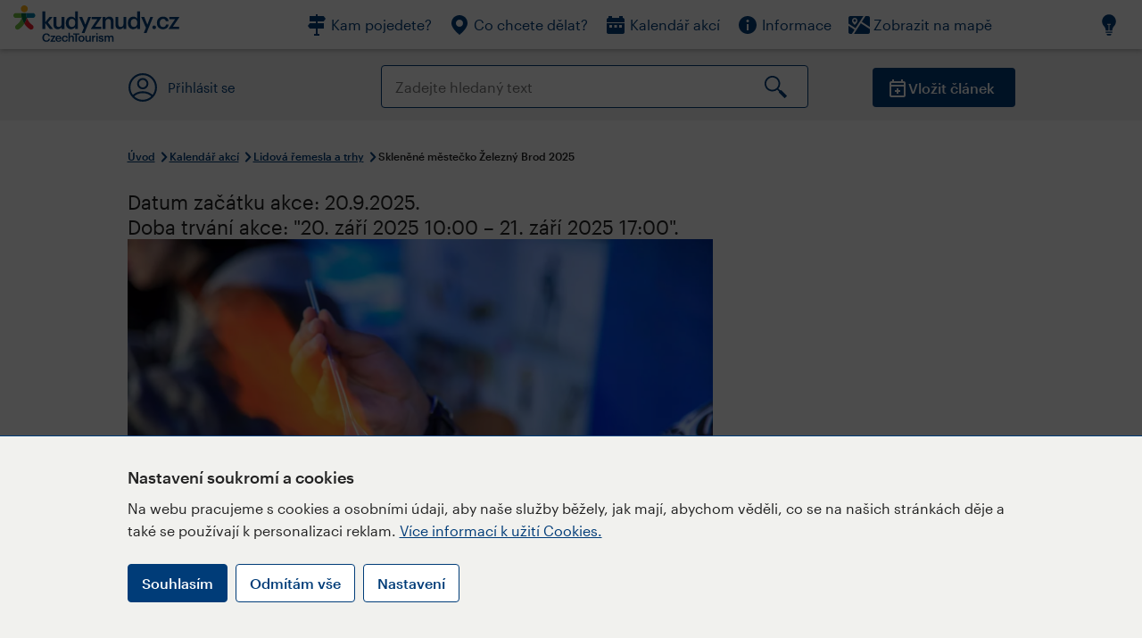

--- FILE ---
content_type: text/html; charset=utf-8
request_url: https://www.kudyznudy.cz/akce/sklenene-mestecko-1
body_size: 30057
content:


<!DOCTYPE html>
<html lang="cs" xmlns="http://www.w3.org/1999/xhtml">
<head id="ctl00_head"><title>
	Skleněné městečko Železný Brod 2025 – Kudy z nudy
</title><meta charset="UTF-8" /><meta http-equiv="X-UA-Compatible" content="IE=edge" /><meta name="viewport" content="width=device-width,initial-scale=1.0,minimum-scale=1.0,maximum-scale=4.0,user-scalable=yes" /><meta name="google-site-verification" content="lEu97eqR8HerXBMRyv3N_4W0Y1ykBSLBkJJr6AdLoOw" /><link rel="preconnect" href="https://api.mapy.cz" /><link rel="preconnect" href="https://cdn.kudyznudy.cz" /><link rel="preload" as="style" href="../App_Themes/KzN/CSS/new-styles.min.css?v=20251103" />

    <script type="application/ld+json">
    {
      "@context": "https://schema.org",
      "@type": "Organization",
      "@id": "https://www.kudyznudy.cz/#organization",
      "name": "Kudy z nudy",
      "url": "https://www.kudyznudy.cz",
      "logo": {
        "@type": "ImageObject",
        "url": "https://www.kudyznudy.cz/KZN/media/Logo/kudy-z-nudy.png"
      },
      "sameAs": [
        "https://www.facebook.com/kudyznudy",
        "https://x.com/kudyznudy",
        "https://www.youtube.com/kudyznudycz",
        "https://www.instagram.com/kudyznudy_cz",
        "https://www.tiktok.com/@kudy_z_nudy"
      ],
      "contactPoint": {
        "@type": "ContactPoint",
        "contactType": "editorial",
        "email": "katalog@czechtourism.cz",
        "url": "https://www.kudyznudy.cz/kontakty",
        "areaServed": "CZ",
        "availableLanguage": ["cs"]
      }
    }
    </script>

    <link type="text/css" rel="stylesheet" href="/App_Themes/KzN/CSS/jquery-ui.min.css?v=20240502" /><link type="text/css" rel="stylesheet" href="/App_Themes/KzN/CSS/new-styles.min.css?v=20251103" /><link type="text/css" rel="stylesheet" href="/App_Themes/KzN/CSS/new-jquery.fancybox.min.css?v=20240518" /><link type="text/css" rel="stylesheet" href="https://cdn.jsdelivr.net/npm/swiper@11/swiper-bundle.min.css" /><link type="text/css" rel="stylesheet" href="/App_Themes/KzN/CSS/print.min.css?v=20240502" media="print" /><link rel="apple-touch-icon" sizes="57x57" href="../App_Themes/KzN/CSS/Favicon/apple-icon-57x57.png" /><link rel="apple-touch-icon" sizes="60x60" href="../App_Themes/KzN/CSS/Favicon/apple-icon-60x60.png" /><link rel="apple-touch-icon" sizes="72x72" href="../App_Themes/KzN/CSS/Favicon/apple-icon-72x72.png" /><link rel="apple-touch-icon" sizes="76x76" href="../App_Themes/KzN/CSS/Favicon/apple-icon-76x76.png" /><link rel="apple-touch-icon" sizes="114x114" href="../App_Themes/KzN/CSS/Favicon/apple-icon-114x114.png" /><link rel="apple-touch-icon" sizes="120x120" href="../App_Themes/KzN/CSS/Favicon/apple-icon-120x120.png" /><link rel="apple-touch-icon" sizes="144x144" href="../App_Themes/KzN/CSS/Favicon/apple-icon-144x144.png" /><link rel="apple-touch-icon" sizes="152x152" href="../App_Themes/KzN/CSS/Favicon/apple-icon-152x152.png" /><link rel="apple-touch-icon" sizes="180x180" href="../App_Themes/KzN/CSS/Favicon/apple-icon-180x180.png" /><link rel="icon" type="image/png" sizes="192x192" href="../App_Themes/KzN/CSS/Favicon/android-icon-192x192.png" /><link rel="icon" type="image/png" sizes="32x32" href="../App_Themes/KzN/CSS/Favicon/favicon-32x32.png" /><link rel="icon" type="image/png" sizes="96x96" href="../App_Themes/KzN/CSS/Favicon/favicon-96x96.png" /><link rel="icon" type="image/png" sizes="16x16" href="../App_Themes/KzN/CSS/Favicon/favicon-16x16.png" /><link rel="manifest" href="../App_Themes/KzN/CSS/Favicon/manifest.json" /><meta name="msapplication-TileImage" content="/App_Themes/KzN/CSS/Favicon/ms-icon-144x144.png" /><meta name="msapplication-TileColor" content="#ffffff" />
        <meta name="theme-color" content="#ffffff" />
    <link rel="canonical" href="https://www.kudyznudy.cz/akce/sklenene-mestecko-1" />

    <script src="/App_Themes/KzN/JS/jquery.min.js?v=20240502"></script>
    <script>
        var sxQuery = jQuery.noConflict(true);
        jQuery = sxQuery;
    </script>

    <script src="https://platform-api.sharethis.com/js/sharethis.js#property=64b196abd23b930012608f85&product=sop" async="async"></script>

    <script type="application/ld+json">{"@context": "https://schema.org","@type": "ImageObject","contentUrl": "https://cdn.kudyznudy.cz/files/5c/5c01dcb6-3917-4978-9c35-77f527626e35.webp?v=20250713031043","url": "https://cdn.kudyznudy.cz/files/5c/5c01dcb6-3917-4978-9c35-77f527626e35.webp?v=20250713031043","caption": "Florianova huť","encodingFormat": "image/webp","width": "1360","height": "900"}</script>
<script>
var dataLayer = dataLayer || [];
dataLayer.push({'userLoggedIn': 'no'});
dataLayer.push({'pageType': 'detail'});
dataLayer.push({'pageContent': 'event'});
dataLayer.push({'contentTitle': 'Skleněné městečko Železný Brod 2025'});
dataLayer.push({'region': 'Liberecký kraj'});
dataLayer.push({'area': 'Český ráj'});
dataLayer.push({'city': 'Železný Brod'});
dataLayer.push({'category': 'Lidová řemesla a trhy'});

function pushGAEventToDataLayer(category, action, label) {dataLayer.push({'event': 'GAEvent', 'eventCategory': category, 'eventAction': action, 'eventLabel': label});}
</script>
<meta name="title" property="og:title" content="Skleněné městečko Železný Brod 2025 – Kudy z nudy" />
<meta property="twitter:title" content="Skleněné městečko Železný Brod 2025 – Kudy z nudy" />
<meta property="og:url" content="https://www.kudyznudy.cz/akce/sklenene-mestecko-1" />
<meta name="description" content="Skleněné městečko je festival sklářského řemesla, který se každoročně koná v září v Železném Brodě. Jedná se o jedinečné setkání sklářů, umělců, sklářských" />
<meta property="og:description" content="Skleněné městečko je festival sklářského řemesla, který se každoročně koná v září v Železném Brodě. Jedná se o jedinečné setkání sklářů, umělců, sklářských řemeslníků a výrobců, ale i příznivců a obdivovatelů tohoto řemesla." />
<meta property="twitter:description" content="Skleněné městečko je festival sklářského řemesla, který se každoročně koná v září v Železném Brodě. Jedná se o jedinečné setkání sklářů, umělců, sklářských řemeslníků a výrobců, ale i příznivců a obdivovatelů tohoto řemesla." />
<meta property="twitter:card" content="summary_large_image" />
<meta name="og:image" property="og:image" content="https://cdn.kudyznudy.cz/files/4f/4f836c9e-b44f-4230-95dd-09188d242ade.jpg?v=20250713031043" />
<meta property="og:image:width" content="1360" />
<meta property="og:image:height" content="900" />
<meta property="twitter:image" content="https://cdn.kudyznudy.cz/files/4f/4f836c9e-b44f-4230-95dd-09188d242ade.jpg?v=20250713031043" />
<link rel="preload" as="image" href="https://cdn.kudyznudy.cz/files/5c/5c01dcb6-3917-4978-9c35-77f527626e35.webp?v=20250713031043" />
<script type="application/ld+json">
{
"@context": "https://schema.org",
"@type": "Event",
"startDate": "2025-09-20T10:00:00+02:00",
"endDate": "2025-09-21T17:00:00+02:00",
"eventStatus": "https://schema.org/EventScheduled",
"aggregateRating": {
"@type": "AggregateRating",
"ratingValue": "3.9",
"reviewCount": "22"
},
"location": {
"@type": "Place",
"name": "Železný Brod",
"address": {
"@type": "PostalAddress",
"streetAddress": "náměstí 3. května 1",
"addressLocality": "Železný Brod",
"postalCode": "468 22",
"addressRegion": "Liberecký kraj",
"addressCountry": "CZ"
}
},
"organizer": {
"@type": "Organization",
"name": "Informační a kulturní centrum Železný Brod",
"url": "https://www.sklenenemestecko.cz/cz/",
"telephone": "+420 483 333 999",
"email": "kultura@zelbrod.cz",
"address": {
"@type": "PostalAddress",
"streetAddress": "náměstí 3. května 1",
"addressLocality": "Železný Brod",
"postalCode": "468 22",
"addressRegion": "Liberecký kraj",
"addressCountry": "CZ"
}
},
"image": "https://cdn.kudyznudy.cz/files/5c/5c01dcb6-3917-4978-9c35-77f527626e35.webp?v=20250713031043",
"name": "Skleněné městečko Železný Brod 2025",
"description": "Skleněné městečko je festival sklářského řemesla, který se každoročně koná v září v Železném Brodě. Jedná se o jedinečné setkání sklářů, umělců, sklářských řemeslníků a výrobců, ale i příznivců a obdivovatelů tohoto řemesla."
}

</script>
<script type="text/javascript">(function(w,d,s,l,i){w[l]=w[l]||[];w[l].push({'gtm.start':
new Date().getTime(),event:'gtm.js'});var f=d.getElementsByTagName(s)[0],
j=d.createElement(s),dl=l!='dataLayer'?'&l='+l:'';j.async=true;j.src=
'https://www.googletagmanager.com/gtm.js?id='+i+dl;f.parentNode.insertBefore(j,f);
})(window,document,'script','dataLayer','GTM-K284ZZ');
</script></head>
<body class="LTR Chrome CSCZ ContentBody" >
    
    <noscript><iframe src="//www.googletagmanager.com/ns.html?id=GTM-K284ZZ"
        height="0" width="0" style="display:none;visibility:hidden"></iframe></noscript>
	<form method="post" action="/akce/sklenene-mestecko-1" id="aspnetForm" class="pageForm">
<div class="aspNetHidden">
<input type="hidden" name="__CMSCsrfToken" id="__CMSCsrfToken" value="NTlT4XWKC7vYXtAh1zyHf5edEWvZjGdsmN3AJfx7+soTTa1lM0pG2FfaRRfMX85GsqZiORvliAg7S/+bYeI5fSU/T/TRP0vnEHdfhIwPDNc=" />
<input type="hidden" name="__EVENTTARGET" id="__EVENTTARGET" value="" />
<input type="hidden" name="__EVENTARGUMENT" id="__EVENTARGUMENT" value="" />
<input type="hidden" name="__VIEWSTATE" id="__VIEWSTATE" value="tNcAbtrjD1z3GxweyWvTOeLL9/[base64]/odo5Bvw7N7tyKe1+2Aa3vWlVXVOtTnt8dIgWp/Ntv1rKtK1RdKScuVckBaB9LmCwYixJy3kT2zajaQlT3YTnTQr2HjiN3KcTzWpvEbKEFXCB4KJ1hKf43t/gcLKJDjqVeBjyvi8f/Ar35iLK42vNKBxPdnUYXy/IjXTNRso501WxjIc385F9GyY4T0s8foMnzFI3sznpaHGd6USp5i0oUU5ZVlJqZ3f+Prd9Y3/tuTxEApqXiUQaCSKUNo44/rszk5UYt6LTn6f5ATSsW5TagtJ46Q4m3V8MnIxs+jrrlNGykKgbyraQ1cgqj8OeDkl+MiDtvmvzcVIdo5btTF/Lvqef//0nyVZUCKawn/TJew3W9NQWh2RJblWa++6W10bPUXrh2l/Ruf8jx9P15ll2UNPITQJ6HxGGJl4/JZ9NDdobT1brRtTqNkvAKULBnBEdGUzmFWjcQ7kdDfnaHhU2v5o0W1bGiVtaOYDamzXodFbHCHqUuCqp29pqM+BwaA06x62IFwNF7hIbJrc8nQv1vYqtEq66mtzIoMUqQjfRROF65Z/nWceq5fm5p+7ErHJPBpUyOM5K0Z/uLBWHTmtqWFu1zVZdXGrow4t2mi/G9snUCinPlNfGolxbM2yZb0CCFCyKk32uF7MAdGMpvvOwNAM/dEXb+sM0Xe4sKVvub2IFxfyvQRTG33w0B2jPd99jRZ7TJuyt6R5/V/Dr1Ce7XeyzZ8jNeFAnpuny+eo2meU8VBZqa5B7RXlMrUw3ze6cYEIa01UOZbs/[base64]/rOUTOiYTm7gpGiXAJgsaehFqxc3XRWQjU65hoIy4Fwee48u2R/g5WZMvS/SldfBHoD+PVkcP1JJ62o+gDCHthSNomEScKofbWe4CkJjpLs2lHEZIVYaaxkZ1P7P8WcrOYN5sPyyC18/Bc/XbIEsKluRsRlW9wrxjCVOB3t0ORyEazHdOutLdZsLwzTBFoXGg/+K1DMfrhwYBDma0bKXLYDFx9P8BdVTWGyZzbkEEiF9FkNACFGp4NzZmlVy0xbpJLGufrYSR7+J+CgzyXQ4iyjHmKdQTH2U9M1QJytiQzcfXBEkabbbLlMxpTuAZChGrjVjzS9pxqolxNyGBxNMtrXNSQsyPYOn76WE3CjU1xKfgIblIJoPQ3xO9T1efq1U73qgvMH/sVnqG1RkGrv7i+c0/IlQnkuMGomT0LrcBVSnAxSUk+nKOzKaySTfQXzYlA+8KCGFbgN+Wgsh1zLDDeahKhdLd0zYmdVeOO+ZXhP+vl0bMq0xM5Ip1BOQ2PA9dRGgIXEcdIPo/1d7ChhEknuSctGGSl+8U+beCpDocljk+x3ag6sfois8/2wYgaSk7+Vnqn/dPV0anocPRbVrhvUTMt+yqKaiLPF4aHe34oLIJepln+OsKClezY7QZjoNN2Wwnmoa0/u5a9gIQD8PubKscXcx/afwKGNut+ML378ztMivV6UQUkueWN1Kk3pmPV5RMWTWSv9rUX+kEcjkChXyG8VWK9VzVbLyhdSta76mLEcNyVkGVNSz/9EAWY4mPrNyWFtyw2zQoTxQaV6DAyclnXYrFEJG6iI2/IftSgBmdDJxVULN+yuIfWrDMvXdPAWDUtI3jw78Yd2BELMXFTb28D7Ig7xYC2UVhkizOEDp5rX/mggJl58AUimdZgTd5IkWW4I38AR9rIlziyQic9bePqB9f7r5nLtaU0b2Ta1v5J6rnZybZELWTtt1DUDqV0mx/tN2X8IGCMeS1Ng4JLaPKRThRSPCURU8uuGWDpmcxYKQmPBknPkjggRH4B9Qd5so3xiDtcTlZwrqtygH0CfQg+ZmYIKQnQvof+wCNmBqH5VZ/icfp/nqJ3ZJLOFisJPxGUhG51QbnflgqM4NkLDbwJa8lLF28przT0kThuWZkWLqOjVpk70MMmlx5wnhzzwhz52/I+jutiJ2L2PBQl4wj58d6mOzSIkm8ZMIBk6XGllOpg4YH+1aU6uB/6/LbGfxCh5FIyxqZ2jlxeEZJFAY4oZ/x34PGxFvtEvR07vXgycKdNin286/Q8u35AsMN0iexkbSesSQy0bmaSPog6yuioVxjLSJEfhyikLgSejLCm7upya/IEslBKQJTv6JRuN0dV2ntPnfwOHlhlLO2QjJefRyJ98pG40zOT9pInSLiXvGtEddRq9TT5VACrLPPVp852oDcKDxM15Q3ya2ILgB8YcPWPpb2BvPRfxcytfMgl2FOVLLW1MbbTxrJlhndZfDLFeyYaWbDL8azps6Tq+6LKDAR+YbsWhvFW+6Qj/fpIsR9B3duVADP9jqpKHWb05bx2hWt6fcQ+eil5O7Dnre+8ZPgakU6tiYYmgC07QW68QzuD4RrVmK5NqEdhvpxG5T1E6+Irpvpa5wllJQOtqiQoQqLkYYwtLwhsW0ZjzmMKR7l12ZGsd1kuvXLrjCyfi34MDBSqi8oy5UZlyEo86zmnShKQ3QlGVjqmx3/etayME9JXVdLvsioG0TZS4HETpvdbMa+d6ioR2urgXzKBudovPQlPp/8yp7a1+vyQTvE/7WyI3KOLBJt2rgHBndIUwljt6LqDk+U+w39l98LdIrrMV0yq+vB8JQlsqpQa0y8NKYkh4h2Shb5GdUdKh1SZ5YYEywUjlVJPJQGv7C/yJUxjBq6Hl97WTxGUPg+arMvG4JRwdIlAIbzAwsEu7cDp5ktzmY92Ztt/2Tr2kHUbsf9w7of9XYb8XA2xBAZySGElZjr7+6dIhsDDyE0VZK/LQktKiWCsh+hqIMvxbvEHDYjfKdDWzp3L485k/fh3eHJrOj6Cr9rnepWnLT8caD8gMcv1QkD1Envr3SFFH7wD7bu7cIO5TWAfDSKJCQv8MThhvJyXfR6YenBQPHg+rbB4h0pLuxoDFwkFHUirs6kZZYx/Kdo79TUm5Ui+UdcFlHjeGWebrAp4mRAXQtmghAklPZ9ZWZFWrZH3M5l8EbQo29nVFpCT+IZMJpUnkMYPxDBgp0E73uh/ygLQgXAcJaILY29pXbEXD6BnbyoH2oOGn8u90YL3WgqMBwFHdCzU6s12Cxn6lP36O27Lj8y1cavrRPUnL9usATH+bPMyo6EjSlY8bGX5b2FNdJ4Wn6j60ky+ipfJ5iHFRlpPACtTihyXLX+KZiFXV+v34gtfu6NIHRzJ5rjbetndSdRGbEK9HFev5zloBvP7Dw/kwdiQiaj/hdjMdsnuFXCSjdMfYLRfIgOMmApqaJ5Myphny+seipBAe7Y0fG6No6jbF0EI/W+0sJdCYeKDUoqNHCF+D1LkbvhfmLrtl3ngEUs7udJkBffmxgEkrsZwNSTOse8IWNDhHxNBTXfCwx82H/FjwyDlLievn6NW1sbp77M+qGfiJ+sJ5099Day3Yv9t07tAgmN6Z1q17xEer8l78E/Fcd9cIrI9xf1zpdAVNsPRRShD/z8UaZAr2IXQ4sss0WfzkMO5z6Dj+wZti6MtaR2N6FWUbJdty/ycUFvYMAbMRkcdNFducQK7GAoZoz84oMWQetHRPIephONvMShIeetFCogTt0yPJZSd88PhDdkpB1wzAf8XVOz8oViiN6QpHn7ktL/AKTyj8FwaRk+0xDEO8GZ87ufRaf4y2cbhfU1h37KYFfhktnykRNBZcAOr4NWVLlmatjNxLmhXcTDLwHAdftSbh3LK8GFzAlpYZ2E2yrXHU0XjYGogS+yf5YX42jGx+KvX1z/VKE8FvjPdJWgCg488v3kWxIKlKJWZAliJF1yxYncAtlYB0tCcxrpcXF5ZcLYl74hb/i4bYVtOL/DJ92szJsDuw+3f8Q/[base64]/fbVLlZiau+V0LaHdlxBy8LIraZXICsvPXR+zZrKTO17scLCUQkznvK+hNfIThmzKTmVRtCJAlKIsjF271Wv4Ib81nzJDE0QNiVtYPxiwdtjc+Eq87VHxuCuFeIQ9wve/frGKoTLcjrxD29V08TeuDoIYOJEHPEU6cJxTH/fEkra859EzuF01I6U7IOo/FKTumePsdfVcsk9vOBP0NZmZSTruQTbwjBN8uZAn1mzWCad1NTqo3SGSYA+TnKq/MfHqiYBd9u9nysLHKdKESbTg57pYWuRgMIm1MFgD805B/kj44gT8zIHX8csKSvXWmWN72YsQHbvXme6MNzkUBdVPjMzXZfyjNi96kYrwnPgiWstirxjqTepvL9XMAsjbgCzSWH0tgOu+6f4CQOKmyww+9Bl1ID3F5AsGv4AEkWfzkgCqayYnWwuxJirgoNGPxlATSpYXZzBpvdSAk4i2Ii7vw1m/KZPsEBTIYIHrmwQ2GHTk8napNQDZaHITdQ8OtbFB8hFhcJdC22lZbAauMx0GUSqjJluWfGf+4NrNW8yvLcq3UD0rmGEl8ykVl48e+M3GHJZqsvJb+q/FMH22OutgeKTHZxIHBKgvMqxKNC5JX5OyZ2gVTAy4f+xuLse78AbPX+KXixgCeclewhSRU2oPLOMVcgJM1i3DDartYGgVNJBVboyzLhTopTn4c9BnRqKxFyjS2R17hUk8AcRX7DtPJZjefbE/2N1PNDe4eVXaiJC2HBzhPf0UghbJRe5FIiZ/W8K+fIvq8ZSbfYiSSdfxStjKd47WEJmk80JOctXkpopbMm6Koo0yiqkp0tHzDcLQQ3tkYiLgkEAYyZy7vaXOE0ny6ZKRqhuI9hKrS3lQ9wBUenrXJYcLFiCHYW7W732GQIFsZlttiCHxDsVCWrB3N8msGlo03vQIn4WQWT/WMPxdpAXwqu5hapKxFSxhAuLGKIzAYXxJIhJrF/REN6MH8oBgab/WhM5AT288w/yvlTQuEaiqdbVBTpPISZtaO+3TTdPpn4s8tDdNrU3DTL4sjoid7XbxkV0U7Q94oGpVY4wzBOZQb9vPTIYgu0vIqcwqQBS7Fab8vs+/IPf9H/Z7XnKsCdb5kIemb/vlEckihgI5sQ/r8sGY9PS97Uehv0O08j/Gvnc2QHFqahS+tN25H6pk/a+EgQEzqh+PL0upzFBzqwVR4RcZ/t/Z4by0zP4nfINoc2kQw4dIIVlt8GxO4Xk3d8o5IFdazOkEtvFPZJhmSG+5vK8LQG82TNLH+sSVsM4zc83Csd2dkNeB8Jjov/vMlI/YNf+R3T97D2lKGWw8HpQwD3MYqB9BxeQmtJR03GXeF/o2FjGUhd9f74WUIEHG3g9CbTAXf8w8VJOif1tHANNDLduz2XZP+3+KgLOCLNH+Uh9oVvafBbLQpNVubVmg+olc0pESVf+G9DE48WFsbyjVHaE4RnyYrQQIH1/G6apATK0jeu83UULswx8LcnSGeT4tq9sPcz1AvWQuRjb7GNzxKOyTZuuC6PGqbdr58AQ7t2e2jkYXpB5UHcTwVyJCUdA2p0hsMN2rMFNWpGKqSZ+QOQWSFWqr0zIjaCnqc3XL2M6PdPX3MaHcg/ZKT9CY0hwTfOtQa5uZcQUXgTWpLv3/THEgxmmEkii29pcOy7mjU/BvDyXKFms27jsTofgyV1lygaJzZ/mQKzmKKt+4XzTyTi6AEobPJnmNaHnFpugDsF/TFV013Avm3cn+eEhBdhEuIwZqgJCE6civX6IEy/fQZk3jGgM3cWjjItd9ERqwu9NkYRgttIo7oHSjg83nS+uzO4ITEfYtu7K1zmFsW53JvTYoaznG4UEtrnJybyGvSpV3Wc/3QAT32nzi8jDAgHn4v9xVV1r6RX/4Kzv6rP5bbDGP61QupmGR9yMlGIzI+aNvEHyZDay7lVZuhvAg2tSRIxl8EDGIM7OV4LtM54TFP3rFHdhCuAp2PrXX82dGNfFrvtObIvFmRp2uGTTg/q/V1on/NhbmxjmlnHo+k+qeBfTm8SGxC0wZwkF43gaA3MWSxSxRe46E//HTnBZl4cJyXhOei78sT+seevA3jvREQIdTuldt8vFLNG1+3JA+HWmrFfObqflRts5wcXIKYQ1WaFlq+7qC+iZqHKapJkkY5Q95m49GXQmea72GcKnpg0GL0b+ETY6Y9ukAjKa3AIKdxteWLG8aHn/XYBv25ynPAaPcdkK4WZ43L6WmJN71biiNyACsYo0Al6uULojWnQd6nmKSL+IXN+e45L0Dbs0L0yjgiB+WuW5orbK/Zy3vyqIX4NlUI3wIjFqp2M6TGk/05lzbV2V2lbYmnnhTT1EdVFA3TpdT22i9tRPonxhRnokfqsJ8x3ccnCwWzoY3Eyo5dokUwrxo/F1x30bI5uEQHNdL0NeCqy46sCV6/nczZrmoDnlPpYgCREhgIAleF42lN65dKaqcFm/x+67pFHAkzor7qmgddZnMyhpyjUCN5gsz/pGsxR2J7hKkITcVNk/qvD15tkbDftCIjksuITAulcseErUBgZf9GXMq0o3byZJrd2zeH5f2zWZnE1X5oLEUuCltCmRzsY5daRyKGCFkfLP0dAG/RTIOdTUVjkJKSV8quhgHnWtq7gLcLGoRNu0T36wFW4GZG7M6cXuKvwYg2fT0T5exc2Lw6JJKb+Qh33Ia09lbF9EjD3puOb7eCsgAPlp31/wqB3Ka6UHj4JNO+JTuoV/b3BvGs4AsPsoeOo7iGThQxVZW2Q2iB9MNfF2dvw8snFZU59+ol8NO6/[base64]/Cjtn7HueHKWRAiA6iBJ6TDVAM8cvcdGRdPnM/cmNx9dsgQMS0JJ79mn6EiYWu6zInHoDsVuzynZ7952vvMBMrOEdZeC1JOcGJ8zen5QrSfcPxZMuNnhigELYevzEJUE8iCAqWSpvGP75lwh6hqJOgifLCUjkYDxeLT1GLkAfuZPTPddrXljPl5ynuL1lAyw4WtyBU2Z6e1gMicnRfVWU/JC2F8DzXRuw2UPsvs8HiZUbdnWRqMAdeVaG31c/[base64]/erBpBbpXB0KKLjfGaZTLCtB07nbPg96drttFFBaG5xf8CpH8qqnJ9sAzQIsmaoz2ltLSqTiCvrRW3DctSylfWiC9y5iYxrQlhEDQ9PU6pST+RBv1+FPXpi2Cccm9jl2lZD3dhA7oLChmafqFijpcXqF/JPPr2/Vtyas+k2HH7CWNHbuOAE7dvIqCAiL1lIsIXsksizcUUsCp/OMMzEIiYtKm27Q8AXgLUPUVk0ovqd1Mj8aBdv4TXQn51DCIKjz+DpDte7DJdjHB9A162ztr1TL1lCrvKEoko3ApLsbGTtppGLHJ1Jakk0zuBa2NhKwdd65EfkB33jxLMtq1mEdaVwB/U7LwUa4K+NYmWtUXW/i5cJdM/U8QVJUuADB1btNoGS6GlMQlSwUsMiGfycG7MsVRkiaEqV49afxXg02ZBtXab9ADWt1zbLaF+QtXv8Tg+mAU1g34DG557D9CruXpC5JJplnMbofduoM5AJ0zoBpVYq9Wn5VOXFkKf0ItTAKsCeyg+Q1FhaIl4OSVZKtbyEIxWWueX/S+8eB489tzGdJfnCSBXdm+i82H86QrS6Nzs9DEetG53M67xOjYWkVGCsk0y9h1ep+PCMNYZQGgUY7v49hsKbVd6Ix7/u1XC7cTr2FcTJHpMGBDZvhLx6W5IORLb3UEJi+tUAT+MoI8D0ikx2mLy1uOKsYT3PCgUdyLhvUtM4JmVmoM7paYuoCPQB10JUd17ywJ/osek61aJy6KJ/skE/NMd9EjbZLpC8Oi9nQxJ+mihOEY3HxcYROs+h7cSIWFxI2U6jex2Nnfqgj3fBuy+xtt7ECMeFZGl8Yxo7cwwCBIzt61NmoGEq5mUSupA3Lq3ZTYczzdq/hTPljcKKMO0sqvLtlboYcfRhh15DQmAdTm4HKhaxZ8VdchveULBNCScjL9VLoIxUFTgiiqj7wPTSFCbrDjR03zDqGduEVCSs/D+7OtF2sd2ijzGtavg5mPUvVEYp0obCbopAFvy4aH8iqvj0jq10R1Uee8YYvBpKTsYC85p/3aemQi2981dsRtxcy5WmopF4aJp2M0ySejxrPaDkFT4yG87oqeSgXDNk+Zq3QKKfHl1ez69QQ5s5xVFTOnfh0D6c1HiOY5tVZJLGSds2AVlR0BECxvcuy6DNgRMyGpspdtW9KWKbSM2x2AJWF8XSjk7SM4KH32vqm9mUOyesbg2T5ws3wNxZ5c3DciJEup/Brr0LowV/JyKx1Hye5ixZF7jX4RBOqzfPFHfyCmpGqnRad/zZJ/rLtqvPsrVR5TkdjYmlhmcTQzlFLH4N2E+g4aAQr+t9Tc6gCXALoiL2voAFGwAJTtpCMGl8qH5/AwPV5ou6M5bxp4D8pCiWTELDv6Xdro0e8Vf6OH/bHIfpy87UIJP7TcRaAWj2eQKXNJU0auo4GM55bRLjuqqcYm9lYBnO33hszsVOkaFX0mDy3gZBejbkwwLpVoFL11dNMV0jpBhmSE7trMnNCFS/FvkXxjZ5iD+h8YRExmGIMw1XzSxJS34A048CK1m8zXyj0RdsJGTnDPLOFuw6EDL/MeDOyyY4zWzjzMjRpcmSU1oX4QjjkaNh6/[base64]/cTZy8SvPStWf1BXpYv9VrNCCBuWDFe6NRZUMpvsms1qMUlVO0s0x27XFjrG68Hx268tVqnLLBbmcSgDENKE1HeVSL9FV5SFW5qpvifRST1FqN9lK5Z6KlovBhlyjyzPcd942WmfWrSLR5yrOnHBBnt3lm1s19/NaMajw7BEJflTkcS/rV/Yj/[base64]/d5pSZbC12NSLxHGyIWHY5I0m1UFr4z10c5Wl1Q1tYbbYL8RjKhquk3DPCz5rFt7HtI+tp6sOQZsk4O2gREbSytXEuKelcMEgO4sT4bg5dvoejrxNDq8JUK6NmHDBV/BKHORyxA0CNElpS1AuKrA8Dbw2YF/vtKw20c5rAOs4z7Y+hhAUMjH4hGX2yXyNCErBi80P4cNsZ6Up9Ctpp1+9CfeBcwqdXV9GUm59ADlDP88rG7m173LlS3zMz0uIndYoYJrcLEzkpve6ms4SrLEu5g9hyRSQmg5mBSkUdcS7MarSKTLx07T0aXDmHyQVmhzyN+uPJEAtTB+6jfsH21LGOPA8O0pknu/J7cNFSUgbyrOnLjYhKTBP7DJBhYmndxL4Dp9kcevU+h1hf2Af23AkJcC7o4LzPclkQwOSmygAKbYJc0FQ896nYNhSGWpwPxaU/SanGY/RPwtOk6gPTmuRwWTaVpcJhroDya4dXxz95JZGjNPeViBDEA3N9jqA4d4p6cyHpHHEoP0HlGjbTQvm5uBV8CB56j0gHsqXT1Ti5vq+yIEgMRwrVbh0yUUe+BuW2jCZRzyeyTStSvE16E+Fm4eUhx9MAL7txH9cu7xFL/TWuhABndDDvcyc7xw4brgTnLKyNsjeKqfv2fDlRBOpgtZEhZhnCPSr6vn80FvleSqGMuAm6btQwk3pv+6YUKLFTIlcXf+qRkp3zjg2ldhHsNt4MPLYjLpVbUw2JpPxRdz3IWoQaRTFeuPsvvG3Wd4lc6bLJIhKud/dIWDW2OfsczTebi3RVEOKMPYdG+jBt9EUO2onr8DnKAGHhDTU3AEgWRNkser8dtYyQ4b9Zd0BuhVsoD/WsasyMBHu+DD1R0gauuA0hxppFOxvmxNFL40Hge0WwlLp/MP+PIequsy/0atWtAIH/3J0chyOb8QEryFVgrKHVQM5ca/7SJwRND+2mdd1A52wQcHVrcuse5Zis7yd7RoHcwzpjKIvIPonSkWSKBoSrFfqamfJmzZKYGKFhGPWLwCl/feP675MIGuDAEizCQXoX6/bb3/b85IfXrdNhHJFt+lFKK1SRm7zVazTr4emCl0GnGVZCDv5rOAwqnqyrObNgNUQv4R+s45ld46dxj+p1tk2AtNe60ZNAHKAVduPpCq/yFaJOfdTT4DbhvLgoHOxN3OcO/vnn04rH0ERcrYu3t27V+EW8jkxff5bS6lHNs4q/S5PlkLH1nmWvRhDlx9JjkdKgi7/ZV/TYthVwMJOu2L4KypxgQCqOJvIgFJ8R48XL6KFNCASb9n3GB44gBReSj+k/nnr+ysyJcdLSEf3Byo7nG1jw2TX/1fSmXQQ+Skpzr8FITh/t04KbTD2YUC68imBSmTMXYSzF5OtS5jwEvafg53Pd59YCErlJp/Bj7tqXzlMpGvrz8TFXAURwtQazQnAHSIXlXCAjGTmFfKvF/0tye1etg+N7Tl2hUlYYhsnfUGE+RYieA3Nr624ThRRnnpWGRUeMcmaw9daLGPslefEy8mbwRpeLuAPWfzQZ71oURa8K8E5KNixEdFOk+GWW3D7t7Xy83KyhS+o3EnmRqMPPhNiJnRkAZ2nheWjyOQwhWHLqDA92sL8vziRAdkEd3aZ34ubb9zk7KMGDt7x3oV+/kmip4kixZcPymbroj3lae85ubmiUhTIXB6Nzjga8IQ62GaDT6V3DLkUjorBWUVKbN40eVGz98Y2Ffk/k58Cn5j4JLWIBXODGo/[base64]/4WFfecyKPT7jv+61yk7TUIeYPN2fiuMLsGhBL+h0rtn6cJS6+MaXs0XBGZdCx9t3XnjNIFsYkg+q2AkPAT9NWN2doK1XJ/Xrkv9CepIWBT2Ts8d2QXtkGDS/mmVCrg0VoNPIcHnOfDhyehR2yevYXTuvGrd2Z6OXEuCfKGxPBCIhyM9LLTo1WUZIyHga9sUNCrzLH24pWCAgojHuuw2esBU9gYOCyPnqPq/nlfIoWrxfiovpjoIoGRvjPtUB/kwYhCR+b1V7sAtCHQfaI1ncnGA0buVAAuEXwWt9IGQNPA4dcFlECx5qqtfXsMPEKnEQhIm7nFOYZ/QD5/vUWy1n0UwC1EuCzu5hyCTXS5lZ5ctLCtcX4K3dooE7xq2PkDmxF9NBFVrw9TB69OsWQM94IFoTwzt9vaBKURKjT357Bx+64AFS5UTFytcBa0t+hkLz43zrYg8/uNwdm1qKewi22htPBvWCS9Vr2ZJMKUDQ/jhXE1446iEukqXj+0bmdaeYXn+aOnCO2rYgwhU3We78cVXLLTt7nz/jjJajEi5PcOTjc4BMb8n0g7JLgln3fuMinR8Lk9i4pNGUrKTTOxu8j5iKZa14GBBVSLW8n7SH4wpDGQBwYlUrQF76EqSsnSI32rRT0d2ccGwmr5MBbpuASrGgF6pWoal0d21klefqdLuYzu3k3trKWwoaFjz2WO1kNxEEgNGfkw6xLd1ROqv/mqz19+lN8eBYiLa1HgAB5wZOPM4waBhC+l1ScrorNf8jvWuLIepgXYEfsA5E2HRV9viUOZEIPDLJJUSIjdApMMJMMgqsLmqKylejcUIzFeXI9goVK3F9lbVtT2wWtF6l6Qm2L85ZI3M6rdfn/mtYerAKmdj+trc+L8z7vHlJuPGKrZv+DunK50Y8OYQzQGzjCtkzKTpXs2agntkZdnckhXvMmN9jqfdi++5oCiYfgbI1R+UjaVyLpeVY5LBA58sKWt4bZ43sexIdImSE3piqSS1k5cU/ZXl0bqGkcIfhTTytTqLT3WE8DIYqMFsnh7Xcn3uwld4QME9mAZ/x6dOoFVeHpFDfTKMHA5KnM+nHloNMPN6YTcL0pZN5mX9L/sr553RRL6Lqp6rCM7RZP8ffTb03zhm3oMTbh7E+trH0FG1+zW6v/VHB6HyPgSskJM/HaH70UymFUnL2Xs2OHu77Dcf01kx8AOQfdIRJGJf2UDgV/oeakk9KjoFUt8NA9qR7vHL1wZlIR211lHc25N2EWjBGRxUueaj5UAADJNE2LBs2b3/BGzXNA3cNwqF4Se1W3N3VmiSXYVx2SAdF14HMRNnT1z/R0MOU5DB1pgXXWIZjnxGveakh+ZVhpugWLi2ay3C3WYu7aSQE2PtcmJVQ4ineF6jqNQDmP6azAqB07uUubF8MTNe+CAE/[base64]/b2EIrhqrMaaCe1vghLAUMhcZ4umzFR7DCvJS2BKsfpAq6LMColHWc+ulw4myfHcgQ9/6hoITCDDCAKLTvXTwYJyaL31xNbHemEXRjf73kFotoLqfeJtIJUfmZQ/eUO3pEahuULjT0DmdINISCXi7E4OihD/XfJpE/fWTJdHibneV7oOJmTGi3GrPwsmwP0AhPZCmMP7b6zTnRr0kz6XNVk/lU6A55cokiPnCWW5ew26jEB6Q/YoZbh8ojrnk/+7f5fX6NW371/[base64]/PYaof0oEH9TwVtdbjRkXD3Mc2rHRst9GU3ATLqaVZWr38joh74/[base64]/oWqyFZQQtICgsSY2zSTplPlAcDGh93waCElmORrGnFr+ks6TewCrpfuJnHW6xhnt8QYTDRXEMliu6jZ3ZQ9nwSEkiryYcgFFoKQc42pQN0pUj84HnDR6Jcbq2zARAe/j3PBvTyr1AvSe+XRBS7LIqLONIeU3KdUr3dvcyUN0ddOu2nl5NktYWl0m7JgR1eIMjf92uTybRupBLlGlYEhSo8cUsKuOtsEOa59sXfLQ6xgWdsQJikzmIyhPU/irgZCnwl5PC8ymHnl8WyMfLOPrfMRiG1TH7JFl7ooRgfmAkd1BzzuJbrqoqQYLU+7Ov0i7YOQGAUWHIc+DiPyMGp/4XCyEYB0lJbZpbqR1bJHYt+CF1NYkcCpMwxE3zimbwkZIp3tvSPlRf5jom8PJ0hKVqbTsS5usIXple1BUqE7x9q9OKHm6TzXVYM3N6kaTUu1/fn9rREt+tGEauzgqjrOejb+j7YxU+oZM0qUCopXxLZDrSNQRHdv8rWTHNfuvnK7IX5qyLVawRedjhjrbPn+/BeYzHNA5dQWaqDKqRGV1xLd4wYLhotLntH9pQ3o0p2ycwNxGuvOJU/mavYu0aO+8W2EKeUi9+CsPrC/FFyIjL3rG35ZOJ8ZMSyj2hMrcD4+m9wZVCTZvzP7Kguytpf9uR1yY7VDwbjvBTuRLvXm4aUcHHsSwMN36+nS49jFxyal/kZ4a30X5X+9ofurRtKdf6w03xiEIm0/ZMh3j/riksAAdhtC4pb18KVxDy1atfbVgz7MdtPJBbtJhEJTeHD55R9eNf04OAhsTFVFc2DEZfZJs20Fr03iVq7VbMOY4JItIBMH0jJdy9KIxt5ZXwE5+8Ub+dpz/UZaG2irLqrW4I2raJMnXqz7GjLJVO/r14+iUFx8UMQ+NWdxSBFy3BGOh5N3iwKXoMwIRHIDSZyb/ELpctOFUD2r7MUfArfTxUhebfLgXfKgwQ0OwKxZb8yJzTkGYBjyRrEKK9NHYcR0KKZvNTnhjiJDu/XUxuxqGnrJ+XsnJzpsdL5ctBZRYSbxXpQ7SraRsEbV6/kNkcqxsILLyM3ORzyDAdaFypsx2o4cJ0lxFj1ZPHw2kUi46qGBOeCSWTUnW7YkYyM3MvV6KAnW09CvKgdcPvziN5CU4kbNNGv4o/xTMZXRV6njxlFgxrt/sY6gj1+ofqutuyQEcwX1i+zZXo6F5s+OBVtldxIHLFBcUAS4dAM1rNNxqDEhesz59pLotzHNO2AV8hnPPn1mZG3lfQuso3kE9FWWB3f+YmHODWkSc1kr8tSAdYWQL2LiBLH5sl7yAGN8k4+b7pRzUrFJvvdDMcKDMAnDFxBUJzC45K09xJkUA6lj/ljQz7t6NRznB4QMUQmkeRiJgm93j2R9iJPlhGDLCDRDLhNaRychxCGXSPrufHOB2+yZ2GmcS+3D61JMFZfH2tUXyGEbOBBpf8OiV93ATkS7vC59NbH8dMbaY0q7f36cn5npFEON+tENcQ7AlGUmnGUPd7XpgDPelcQx4rP/RF30n9ADfCXBLLBICO1QVO9I3Rv70Gm26XR5uO+CnVN/lCJ/077N83ojGyrxAcYMZ8RPp1QmAT2Hu13+zmHvIUf+XWXzjiGHz3VfpdpZfPKxZsFnsxUr4sbP7xbqLcrXjJQb9fkIfx0FwQJFYG1w7hm+xCzvhCm9YR/i/SP6AG/4LhqB8/ls9hSIxCq+pqq2W4JWH7zw6HhOD1tur/rA874HhSuZpZ9qghEtQIrvtNBJYuKMZR92AVSU/A0DvpQUgTOh4okfRayONtlz92b3+mPwz30siHnPI0CoRd1JHcGmzY682RPxq7/90LhIPUdesFj6FcndBJ05Fxtl2l5LeUKiw2DX7gssMCueVwCC2k/zKEbv6NV/xA0sLEhwg58KxKE1+4bY5raWYMSRqF52IXcT6Da+7bP7OYYa0g7RI3KT97BbDYkYI4kr1apD86ooGbudxyT2OJkDDindXtJal9K4WuY7TWJqKO8HKiK/[base64]/93H6VjAWNDWf7sP+resDdneCQXRma3ia5CB0ic3RNm4ZaEF98mgK1mVfUeDmSFYNlj4j82PIP8+X/XAzgP6af5AONWP+EU26bbC1bUgkgVI688EajQgNERX2z9wrr/N6GulaV+SL5FRafA0hUBY4lmhukEoMtVvjxpsdIPaCqn7ElgydE0+i976N+Dmy9f5JYqxu2tDX6NQaVWe3+uOLGuCZ3mvFOZGNoW+pNjwkNLNebvDM0ENLjXbAvdILaERvIkh0+46AAozF5NNmupr096dZhvM4RuN+RQOpcg0bZZhPQLRZLEzBTe3jObbcNQjbuJ/H4WhDuWqDoT+IbmTM2pQWBIDD4C6tnZUi2Sj/LE4wCpsHDFOTo618lJ9CxR+sSoWJG/[base64]/B6OuRRN5vOnPhOuAwwaexxDmTol1j2OjTELk1zMRAAkSj2W1AVsNPwl50Hdnvw+QSaw99/+sQRHUWjuShH5O8zQL8tCEk89P5uegS/ksANHBbjIuEg2oC2tyojpqjkk07zbC1hhTlYF+KNnia9wLsvJt26oKN0EFhpcb/qrGfsLmNT4oZK5jNv9p3UoU6el6DJ6taAIWcq6nlkitWG2EvIMxY0ulYRnBhQHMu1MnZqi5KGy8cNfks98i6ISvmiHOquC36bVCl6xbZkDrmeb9leGe6Z4YedODebZOUif29xeQLDFjRCMdq0Vi4mjqw1SHERe3834At2Z7dGH7MbEyw6q+Kg4Tj58/DggaBAByezOqbUjvhrZo8HgEvO0HN8/yhCIcYOjwqEYPzZahJddn+cbHR4ZirtrLzVNcEhS7L+/D5oseGYDCTHLYNn03XFj6DjsOu/aNJOdo8CvEdCZPnkX5JP5P4OlFjttLZ0QMNplhTA156bjKSKJ+I9YpifhVRtOiHlgVbGOSvvfwZhVftxry+2nQ/Qck/11V5mUA+FhpXVsNTPj0t6X+hIQEJm5gnrhFXOsqkYg6115T0Z3O5N3v0ZTTvlE0S4tryZXzVyY8qd2esGcqcJ5WyiRadaEI0RKo5XAKv7R5A6vErvCFFBGmCvHaH+EkoXkGI+AMzjRitAN/BNXoJIk4tq+GTmzl2d8IZ+RcMka58A/X0AhOYxz+H5nD3wdNyNWMjp8plE3Ddg+LfRAZXjTc1MKYQMSL6HCqdpI2Vaz7GFOX6OeqEV3g8ZDK9mSiQg4DkkpSpMkRoJa33uHKFqRrz4w4U4l3P34o5iUmqvxGzOdaYKf1ujaHxb/4Q7HxYbSGRXumtQLeCSoRhecSMKtZeLzovg+2dsxkznmwhbmKRfLKh8raSVcNGeiar/[base64]/7PJDclkACkvT1pt9CEjotefLTcvP319WAAW1eRVLnzt3ej6qZTGxSnSdc2QiqRMsBTvNhk1fS79I9lTZ9fUak+z6idH5KntCArQeTXX3nn0G3AMUO1iOxQKvgNle7qMICVwib3iwABMWz2j+ev3OOK/lltYVe0gFflN+5kn2eMsfzcFlRBJT/kbuGuf7lfxVdZxmAj5ObSY+v+GDPV6aOjxf+LhYR41vRBsPNVfhfmdpW0MOumDMQpnEbWbZeXnqnPFyh/pxgmtyyByWg24fsNWflJvh4lNWlr8wDxP6zDL7AdVW8wvEA6gmguAPkkQDNJTV3q0isQWyTXt9CrpVHaTtM2Z1YlG1gkEB3kHnuw3xSLaqNoB0Qa6PxM80EC0SRZ7mSandi3/9qbfVlPcNh+Tfee0t2CpDJtkEqOXvWURrLi8fFt41werV8JFjgIxaHD0f3yk3t/2CajIBTg1pLoqdB8KzHpB7hBr0TZpbw48GL2YayF9wK21Mp5ujKOpfPl1qK195Rb2udBdn0NiwwIe7TLQoFyfYHcReeMhBYI8p+7cDi7O0wVXkkiRKlYqlU7F0qd/xM+iQ8osQe4x2KG4nXGk50VPV3hzOgtr+2BtoSVbiHWEl+ZavppZu5WdkVNgGhhCgofs33/ZgmiF7DodC3NQIAZ2TjTuYhuGf68CKprQqty3Abg9yGi3oItkevDSohuwVxTpfrDSVYfYVQFQq4aTPQEWP2QPGOHIl8Ku6W32woSzwF+Q2eGS/JAfFJQRu+YE2NE/nYvP3Aiyy6Aa1kSU1wMZGpgP0/uhC70s+tNuMaoGSbpY56dsCG82JT2rP0FCB1y7XWKfOIk+Z5mYGFh5U0V9PpqbanlzeWhpiOcANn4qXhFkPeeqqdC8436LYN3Uq92fv4By1EYifGLB0oeqkjhblkTUbe/Vy2RnCQfJbn4i5tX39hgPeN5xjtGmm9nU/TQemh6K3+GkCMNqi7mxandXIZCJ3mYA4ujVvUDCKCCbCoONzIS8GLqSCJu0BsEnskGDFaGC1a3QYzOSxdr9VekaJI+3AhoPSxeb4fxYWwNoZF4YYONPZlTM/pfYLR8VNW04ewz8/iWa5ZKG54WsIbbnr9btBar4WYxmkX2eVW8L3AsfDVrFFxkkwuvbrKsefgMntbz/v2JA17vxNsKg7w2KzXkRemWGkmwm7Jc1nPgLK/6wqtp8hi2JzRg4pMvhbK1ch3A+FqCKEFYoAyJ+TGWlxNdkcAdJ9gQdBHSF8o1nimbx3V4WYlZbbNFM/JYqC3fx69GJn2lnm13lUEicH6gJNoI+DazJXma1hcJkUIZ8G3aMcWZD2ADk4mBrVjgZ279RKUfAvXpbySrk8XDEgOniDn+d9GFDOdLrcxHVhQj4q24C5q8CJ9I7r5QrdHZZJHjlaCFV9AE+76Qef09gXiYl49/[base64]/oNT2rKww/u+VdIwq0/A9poauDSK/9MrNZAmTnsygP7WdnsSM6X1y8VhVaupRhez9z0fvSiwm7awduPGHM3bowzmaB6Ni9xxo4NcJhhsByafuYOB4ObihzL/njEtvxw3/C0bhGWhxXkbzgkVQi0ofVgKPf7jgqvrzxiAkLY1Ga85lNiNibyrUU55pAXSXB6Scc99KdiLvAabhwK4Zq6hUp0eWr+r39OooJYhgJZQ7LMLIooSEQtqflavXRPt7iTlsj+2HFeC/vSGehP1F6fX5OysLM2DyMFRtu4aYkh1cJaEUB+zK8klSt/rFcVYn7aCdmSAmkvjBWoOKE=" />
</div>

<script type="text/javascript">
//<![CDATA[
var theForm = document.forms['aspnetForm'];
if (!theForm) {
    theForm = document.aspnetForm;
}
function __doPostBack(eventTarget, eventArgument) {
    if (!theForm.onsubmit || (theForm.onsubmit() != false)) {
        theForm.__EVENTTARGET.value = eventTarget;
        theForm.__EVENTARGUMENT.value = eventArgument;
        theForm.submit();
    }
}
//]]>
</script>


<script src="/WebResource.axd?d=pynGkmcFUV13He1Qd6_TZL6oxi0zGI2LgzpI1FVPXfU0trOeka6nhkd0NWKUQTQBSgnsEOFdA4_NdGUIbqzcVw2&amp;t=638901608248157332" type="text/javascript"></script>

<script type="application/ld+json">
{
"@context": "https://schema.org",
"@type": "BreadcrumbList",
"itemListElement": [
{
"@type": "ListItem",
"position": 1,
"name": "Úvod",
"item": "https://www.kudyznudy.cz"
},
{
"@type": "ListItem",
"position": 2,
"name": "Kalendář akcí",
"item": "https://www.kudyznudy.cz/kalendar-akci"
},
{
"@type": "ListItem",
"position": 3,
"name": "Lidová řemesla a trhy",
"item": "https://www.kudyznudy.cz/kalendar-akci/lidova-remesla-a-trhy"
},
{
"@type": "ListItem",
"position": 4,
"name": "Skleněné městečko Železný Brod 2025"
}
]
}
</script>

<script src="/App_Themes/KzN/JS/jquery-ui.min.js?v=20222020" type="text/javascript"></script><input type="hidden" name="lng" id="lng" value="cs-CZ" />
<script type="text/javascript">
	//<![CDATA[

function PM_Postback(param) { if (window.top.HideScreenLockWarningAndSync) { window.top.HideScreenLockWarningAndSync(1080); } if(window.CMSContentManager) { CMSContentManager.allowSubmit = true; }; __doPostBack('ctl00$m$am',param); }
function PM_Callback(param, callback, ctx) { if (window.top.HideScreenLockWarningAndSync) { window.top.HideScreenLockWarningAndSync(1080); }if (window.CMSContentManager) { CMSContentManager.storeContentChangedStatus(); };WebForm_DoCallback('ctl00$m$am',param,callback,ctx,null,true); }
//]]>
</script>
<script src="/ScriptResource.axd?d=Lw2OpUQhCURQID7D9jbb8_AUctjjvDpitL50SNdmubDEd4bMfsShaWfFvnZM-iltOVO4qETGdGlM3qMnELX8irdJ_w3LDLmI19cUTLSDswpNxakx0J4_rF1M40Us9Cm1yDLFkQE_5xkrMOJz-oR7YaaX3dczmLKyIBzrwFt0xLQ1&amp;t=5c0e0825" type="text/javascript"></script>
<script src="/ScriptResource.axd?d=ipY35-oDulsdX6vOtgLqwSsU_vi8WRM0I-fqhXyzcE2weCUcA5dJu4UywlwiVIITP_31QlOYr8QJlFkGXbIzhuljxVDKMTx-m9uY7lfx4OlSRUaT7brwXq7opOtTcAVlhyOfSUN5wZIeTHmXA59fJgFHbtOm6m8wJgVkAw1v1CU1&amp;t=5c0e0825" type="text/javascript"></script>
<script type="text/javascript">
	//<![CDATA[

var CMS = CMS || {};
CMS.Application = {
  "language": "cs",
  "imagesUrl": "/CMSPages/GetResource.ashx?image=%5bImages.zip%5d%2f",
  "isDebuggingEnabled": false,
  "applicationUrl": "/",
  "isDialog": false,
  "isRTL": "false"
};

//]]>
</script>
<div class="aspNetHidden">

	<input type="hidden" name="__VIEWSTATEGENERATOR" id="__VIEWSTATEGENERATOR" value="5ECEE240" />
	<input type="hidden" name="__EVENTVALIDATION" id="__EVENTVALIDATION" value="52CSVYeAgSR6ZFoRzPkvOLtxSyZ1d1VsweXcRw/fxTm/eXsLVDLFRZYi1WimxDX9V08My9FVGrSkBlcYVmjPCJgMbAGgbY8zcZ01VWZa4D6Y/8fOw6KPJ8BnfiUwNcX3CGmeiGRQSDqD5Uhi+5JRuFUl+p3nyzvp4tEHf/ixtEs=" />
</div>
		<script type="text/javascript">
//<![CDATA[
Sys.WebForms.PageRequestManager._initialize('ctl00$scriptManager', 'aspnetForm', ['tctl00$ctxM',''], [], [], 90, 'ctl00');
//]]>
</script>
<div id="ctl00_ctxM">

</div>
        <div class="page">
          <header>   
              <div class="section section-white section-header-mobile">
                  

<div class="menu-mobile">
    <a href="javascript:void(0);" class="show-menu j-show-menu-mobile">Menu</a>
</div>

<div class="user-info">
    <a href="#addArticle" class="add-content-button j-addArticleFancybox">+</a>
    <a href="#search" class="show-search j-show-search" title="Hledej"></a>
</div>
<div id="ctl00_userInfoMobile_panelSearchBoxMobile" class="search-box-mobile j-search-box-mobile">
	
    <input id="mwhispersearch" type="text" class="textbox" maxlength="1000" autocomplete="off" placeholder="Zadejte hledaný text" />
    <button id="ctl00_userInfoMobile_searchBoxMobileButton" ValidationGroup="SearchMobileGroup" class="button">Hledej</button>
    <div class="whisperer-results" id="mresults">&nbsp;</div>

</div>
              </div>
              <div class="section-header-desktop">
                  <div class="section section-menu">
                      

<a href="/" class="logo" title="Kudy z nudy"></a>
<div class="menu">
	<ul class="menu-first j-menu-first j-show-panel">
<li class="kam-pojedete">
<a href="/kam-pojedete" title="Kam pojedete?"><span>Kam pojedete?</span></a>
<ul class="menu-second">
<li class="">
<a href="/kam-pojedete/hlavni-mesto-praha" title="Praha"><span>Praha</span></a>
</li>
<li class="">
<a href="/kam-pojedete/stredocesky-kraj" title="Středočeský kraj"><span>Středočeský kraj</span></a>
</li>
<li class="">
<a href="/kam-pojedete/jihocesky-kraj" title="Jihočeský kraj"><span>Jihočeský kraj</span></a>
</li>
<li class="">
<a href="/kam-pojedete/plzensky-kraj" title="Plzeňský kraj"><span>Plzeňský kraj</span></a>
</li>
<li class="">
<a href="/kam-pojedete/karlovarsky-kraj" title="Karlovarský kraj"><span>Karlovarský kraj</span></a>
</li>
<li class="">
<a href="/kam-pojedete/ustecky-kraj" title="Ústecký kraj"><span>Ústecký kraj</span></a>
</li>
<li class="">
<a href="/kam-pojedete/liberecky-kraj" title="Liberecký kraj"><span>Liberecký kraj</span></a>
</li>
<li class="">
<a href="/kam-pojedete/kralovehradecky-kraj" title="Královéhradecký kraj"><span>Královéhradecký kraj</span></a>
</li>
<li class="">
<a href="/kam-pojedete/pardubicky-kraj" title="Pardubický kraj"><span>Pardubický kraj</span></a>
</li>
<li class="">
<a href="/kam-pojedete/kraj-vysocina" title="Kraj Vysočina"><span>Kraj Vysočina</span></a>
</li>
<li class="">
<a href="/kam-pojedete/jihomoravsky-kraj" title="Jihomoravský kraj"><span>Jihomoravský kraj</span></a>
</li>
<li class="">
<a href="/kam-pojedete/zlinsky-kraj" title="Zlínský kraj"><span>Zlínský kraj</span></a>
</li>
<li class="">
<a href="/kam-pojedete/olomoucky-kraj" title="Olomoucký kraj"><span>Olomoucký kraj</span></a>
</li>
<li class="">
<a href="/kam-pojedete/moravskoslezsky-kraj" title="Moravskoslezský kraj"><span>Moravskoslezský kraj</span></a>
</li>
</ul>
</li>
<li class="co-chcete-delat">
<a href="/co-chcete-delat" title="Co chcete dělat?"><span>Co chcete dělat?</span></a>
<ul class="menu-second">
<li class="">
<a href="/co-chcete-delat/kultura" title="Kultura"><span>Kultura</span></a>
</li>
<li class="">
<a href="/co-chcete-delat/pamatky" title="Památky"><span>Památky</span></a>
</li>
<li class="">
<a href="/co-chcete-delat/zazitky" title="Zážitky"><span>Zážitky</span></a>
</li>
<li class="">
<a href="/co-chcete-delat/gurmanska-turistika" title="Gurmánská turistika"><span>Gurmánská turistika</span></a>
</li>
<li class="separator">
<a href="/co-chcete-delat/letni-sporty" title="Letní sporty"><span>Letní sporty</span></a>
</li>
<li class="">
<a href="/co-chcete-delat/zimni-sporty" title="Zimní sporty"><span>Zimní sporty</span></a>
</li>
<li class="">
<a href="/co-chcete-delat/priroda" title="Příroda"><span>Příroda</span></a>
</li>
<li class="separator">
<a href="/co-chcete-delat/lazne-a-wellness" title="Lázně a wellness"><span>Lázně a wellness</span></a>
</li>
<li class="">
<a href="/co-chcete-delat/zivotni-styl" title="Životní styl"><span>Životní styl</span></a>
</li>
<li class="">
<a href="/co-chcete-delat/ubytovani" title="Ubytování"><span>Ubytování</span></a>
</li>
</ul>
</li>
<li class="kalendar-akci">
<a href="/kalendar-akci" title="Kalendář akcí"><span>Kalendář akcí</span></a>
<ul class="menu-second">
<li class="">
<a href="/kalendar-akci/festivaly" title="Festivaly"><span>Festivaly</span></a>
</li>
<li class="">
<a href="/kalendar-akci/hudebni-a-divadelni-akce" title="Koncerty a divadelní akce"><span>Koncerty a divadelní akce</span></a>
</li>
<li class="">
<a href="/kalendar-akci/vystavy" title="Výstavy"><span>Výstavy</span></a>
</li>
<li class="">
<a href="/kalendar-akci/spolecenske-akce" title="Společenské akce"><span>Společenské akce</span></a>
</li>
<li class="">
<a href="/kalendar-akci/akce-pro-deti" title="Akce pro děti"><span>Akce pro děti</span></a>
</li>
<li class="">
<a href="/kalendar-akci/sportovni-akce" title="Sportovní akce"><span>Sportovní akce</span></a>
</li>
<li class="">
<a href="/kalendar-akci/lidova-remesla-a-trhy" title="Lidová řemesla a trhy"><span>Lidová řemesla a trhy</span></a>
</li>
<li class="">
<a href="/kalendar-akci/gastronomicke-akce" title="Gastronomické akce"><span>Gastronomické akce</span></a>
</li>
<li class="">
<a href="/kalendar-akci/historicke-a-vojenske-akce" title="Historické a vojenské akce"><span>Historické a vojenské akce</span></a>
</li>
<li class="">
<a href="/kalendar-akci/priroda-a-ekologie" title="Příroda a ekologie"><span>Příroda a ekologie</span></a>
</li>
<li class="">
<a href="/kalendar-akci/komentovane-prohlidky" title="Komentované prohlídky"><span>Komentované prohlídky</span></a>
</li>
<li class="">
<a href="/kalendar-akci/kurzy-a-workshopy" title="Kurzy a workshopy"><span>Kurzy a workshopy</span></a>
</li>
<li class="">
<a href="/kalendar-akci/vyroci-a-vyznamne-dny" title="Výročí a významné dny"><span>Výročí a významné dny</span></a>
</li>
<li class="">
<a href="/kalendar-akci/expozice-a-dlouhodobe-akce" title="Expozice a dlouhodobé akce"><span>Expozice a dlouhodobé akce</span></a>
</li>
<li class="">
<a href="/kalendar-akci/pobyty-a-akcni-nabidky" title="Pobyty a akční nabídky"><span>Pobyty a akční nabídky</span></a>
</li>
</ul>
</li>
<li class="vylety">
<a href="/kampane/informace-a-doporuceni" title="Informace"><span>Informace</span></a>
<ul class="menu-second">
<li class="">
<a href="/aktuality" title="Aktuality"><span>Aktuality</span></a>
</li>
<li class="separator">
<a href="/kampane/bezbarier" title="Bezbariérová místa"><span>Bezbariérová místa</span></a>
</li>
<li class="">
<a href="/kampane/odpovedne-cestovani" title="Odpovědné cestování"><span>Odpovědné cestování</span></a>
</li>
<li class="">
<a href="/kampane/q" title="Q – Péče o kvalitu"><span>Q – Péče o kvalitu</span></a>
</li>
<li class="">
<a href="/turisticka-informacni-centra" title="Informační centra"><span>Informační centra</span></a>
</li>
<li class="separator">
<a href="/ceska-nej" title="Česká nej"><span>Česká nej</span></a>
</li>
<li class="">
<a href="/vylety" title="Výlety"><span>Výlety</span></a>
</li>
<li class="">
<a href="/kampane/informace-a-doporuceni/specialy" title="Speciály"><span>Speciály</span></a>
</li>
<li class="">
<a href="/chatbot" title="Chatbot Kudy z nudy"><span>Chatbot Kudy z nudy</span></a>
</li>
<li class="">
<a href="/faq-casto-kladene-otazky/moznosti-spoluprace" title="Spolupracujte s námi"><span>Spolupracujte s námi</span></a>
</li>
</ul>
</li>
<li class="zazitky">
<a href="/zobrazit-na-mape" title="Zobrazit na mapě"><span>Zobrazit na mapě</span></a>
</li>
<li class="darkmode-link"><a href="#tmavy-rezim" class="fancybox" data-fancybox-type="inline" title="Tmavý režim"><span>Tmavý režim</span></a></li>
</ul>

</div>

<div id="tmavy-rezim" class="darkmode-modal" style="display:none;">
    <div class="html">
        <h3>Tmavý režim</h3>
        <br />
        <ul>
            <li>
                <input id="darkmode-default" data-info="default" type="radio" name="darkmode" />
                <label for="darkmode-default">
                    <strong>Vypnuto</strong> (výchozí režim)
                </label>
            </li>
            <li>
                <input id="darkmode-dark" data-info="dark" type="radio" name="darkmode" />
                <label for="darkmode-dark">
                    <strong>Zapnuto</strong> (tmavý režim)
                </label>
            </li>
            <li>
                <input id="darkmode-auto" data-info="auto" type="radio" name="darkmode" />
                <label for="darkmode-auto">
                    <strong>Automaticky</strong> (režim podle času)
                </label>
            </li>       
        </ul>
        <br />
        <div>
            <a class="btn" href="javascript:void(0);">Uložit nastavení</a>
        </div>
    </div>
</div>
                  </div>
                  <div class="section section-panel opened">
                      <div class="section-in j-panel">
                          <div id="ctl00_userInfo_panelAddContent" class="j-add-content add-content">
	
  <a href="#addArticle" class="add-content-button j-addArticleFancybox">+ <span>Vložit článek</span></a>

</div>

<div class="user-info">
    <a href="/prihlaseni?returnurl=/akce/sklenene-mestecko-1" class="log-in" title="Přihlásit se"><span class="login">Přihlásit se</span></a>
</div>

<div class="main-link">
    

    
</div>
                          <div id="ctl00_searchBox_panelSearchBox" class="search-box">
	
    <label for="whispersearch" id="txt_SearchWord" style="position:absolute;opacity:0;">Hledat:</label>
    <input autocomplete="off" class="txt" id="whispersearch" value="" maxlength="50" placeholder="Zadejte hledaný text" type="text" /> <a id="btn_SearchWord"></a>
    <div class="whisperer-results" id="results">&nbsp;</div>

</div>
                      </div>
                  </div>
              </div>
          </header>
          <div class="content">
              
              

<div class="section">
    <div class="section-in sx-breadcrumbs-container row">
        <div class="sx-breadcrumbs">
            <a href="/" class="CMSBreadCrumbsLink">Úvod</a><span class='separator'></span><a href="/kalendar-akci" class="CMSBreadCrumbsLink">Kalendář akcí</a><span class='separator'></span><a href="/kalendar-akci/lidova-remesla-a-trhy" class="CMSBreadCrumbsLink">Lidová řemesla a trhy</a><span class='separator'></span><span class="CMSBreadCrumbsCurrentItem active">Skleněné městečko Železný Brod 2025</span>
        </div>
    </div>
</div>
              
    
            <div class="section section-slider">
                <div class="section-in row">
                    <div class="columns two-thirds">
                        <div class="dates-info"><h2>Datum začátku akce: 20.9.2025.</h2><h2>Doba trvání akce: "20. září 2025 10:00 – 21. září 2025 17:00".</h2></div>

<img width="1360" height="900" style="max-width:none;width:100%;height:auto;" src="https://cdn.kudyznudy.cz/files/5c/5c01dcb6-3917-4978-9c35-77f527626e35.webp?v=20250713031043" alt="Florianova huť" />



                    </div>
                    <div class="columns one-third map">
                        
                    </div>
                </div>
            </div>
            <div class="section section-white">
                <div class="section-in detail">
                    <div class="row">
                        <div class="columns two-thirds">
                            <div id="ctl00_placeHolderMain_placeHolderMainZones_lt_zoneDetailLeft_SmallInfoRow_container" class="small-info-row event">
    <a href="/kalendar-akci/lidova-remesla-a-trhy"><span class="type">Lidová řemesla a trhy</span></a>
    <h1 class="title j-documentTitle">Skleněné městečko Železný Brod 2025</h1>
    
    
        <ul class="date-info">
            <li class="past-date"><a href="#informace">20.&nbsp;září&nbsp;2025 <span>10:00</span> – 21.&nbsp;září&nbsp;2025 <span>17:00</span></a></li>
        </ul>
    <input type="hidden" name="ctl00$placeHolderMain$placeHolderMainZones$lt$zoneDetailLeft$SmallInfoRow$hiddenDates" id="ctl00_placeHolderMain_placeHolderMainZones_lt_zoneDetailLeft_SmallInfoRow_hiddenDates" /><input type="submit" name="ctl00$placeHolderMain$placeHolderMainZones$lt$zoneDetailLeft$SmallInfoRow$buttonExport" value="" id="ctl00_placeHolderMain_placeHolderMainZones_lt_zoneDetailLeft_SmallInfoRow_buttonExport" class="hidden" />
    
        <span class="suitable-for">
            <a href="/vyhledavani?filtr=zdarma&razeni=souradnice&x=50.642455&y=15.2535883">
<span class="suitable-for-FeeFree" title="Zdarma"></span>
</a>
<a href="/vyhledavani?filtr=pocasi&razeni=souradnice&x=50.642455&y=15.2535883">
<span class="suitable-for-IsAllWeather" title="Za každého počasí"></span>
</a>
<a href="/vyhledavani?filtr=zvirata&razeni=souradnice&x=50.642455&y=15.2535883">
<span class="suitable-for-IsPetFriendly" title="Vstup se psy"></span>
</a>
<a class="help-button" data-help-button=".j-help-IsNonBarrier">
<span class="suitable-for-IsNonBarrier" title="Bezbariérový přístup"></span>
</a>
<div style="display:none" class="j-help-IsNonBarrier help-content"><p>Další turisticky atraktivní místa přístupná pro vozíčkáře, nevidomé nebo neslyšící turisty naleznete na stránce: <a href="/kampane/bezbarier">Bezbariérová místa</a>.</p><br /></div>

        </span>
    
    <div class="clear"></div>
</div>

<div class="document-rating content-text info-box">
<strong>Tato akce již proběhla a není tedy aktuální.</strong> Prozkoumejte <a href="/kalendar-akci/liberecky-kraj">aktuální akce v regionu Liberecký kraj</a> nebo navštivte <a href="/kalendar-akci/lidova-remesla-a-trhy">Lidová řemesla a trhy v celé ČR</a>.
</div>




<div class="content-tags" data-nosnippet="true">
    
            <a href="/vyhledavani?tag=Železný Brod"
                class="btn tag auto">Železný Brod</a>
        
            <a href="/vyhledavani?tag=řemeslo"
                class="btn tag auto">řemeslo</a>
        
            <a href="/vyhledavani?tag=řemeslník"
                class="btn tag auto">řemeslník</a>
        
</div><div class="content-text annotation">Skleněné městečko je festival sklářského řemesla, který se každoročně koná v září v Železném Brodě. Jedná se o jedinečné setkání sklářů, umělců, sklářských řemeslníků a výrobců, ale i příznivců a obdivovatelů tohoto řemesla.</div>

<div id="content-description" class="content-text description auto-text">
	

	<strong>V polovině září</strong> se mohou všichni obdivovatelé <strong>sklářského umění</strong> těšit na městskou slavnost uspořádanou v&nbsp;<a href="/kam-pojedete/oblasti/cesky-raj/zelezny-brod">Železném Brodě</a> na jeho počest.<strong> </strong>Tato tradiční akce představuje jedinečné setkání sklářů, umělců, sklářských řemeslníků a výrobců i obdivovatelů sklářského řemesla.<strong> </strong>Letošní tradiční setkání sklářů, výtvarníků, historiků a sběratelů nabídne nejen mnoho výstav, ale také bohatý kulturní program plný <strong>dechové hudby a tanečních vystoupení</strong>.<br /><br />V rámci Skleněného městečka se koná sklářské sympozium, sklářský veletrh a&nbsp;své brány otevře i&nbsp;Střední uměleckoprůmyslová škola sklářská. Pod širým nebem i&nbsp;na&nbsp;uvedené&nbsp;škole&nbsp;probíhá předvádění výroby a&nbsp;po oba dva dny jsou pro návštěvníky také připraveny tvůrčí sklářské dílny.

    
                <div class="faq-accordion" itemscope="itemscope" itemtype="https://schema.org/FAQPage">
            
                <div class='accordion-item'
                    itemscope="itemscope" itemprop="mainEntity" itemtype="https://schema.org/Question">
                    <h2 style="margin:0">                    
                        <button class='accordion-header opened-header' itemprop="name">AI Shrnutí: Festival Skleněné městečko Železný Brod 2025</button>
                    </h2>  
                    <div class="accordion-content hidden" itemscope="itemscope" itemprop="acceptedAnswer" itemtype="https://schema.org/Answer">
                        <p itemprop="text">Připojte se k jedinečnému setkání umělců a sklářských řemeslníků v Železném Brodě v září 2025, plné kultury a umění.</p>
                    </div>
                </div>
		    
                <div class='accordion-item'
                    itemscope="itemscope" itemprop="mainEntity" itemtype="https://schema.org/Question">
                    <h3>                    
                        <button class='accordion-header' itemprop="name">Kdy se koná Skleněné městečko Železný Brod?</button>
                    </h3>  
                    <div class="accordion-content hidden" itemscope="itemscope" itemprop="acceptedAnswer" itemtype="https://schema.org/Answer">
                        <p itemprop="text">Festival Skleněné městečko se koná každoročně v září.</p>
                    </div>
                </div>
		    
                <div class='accordion-item'
                    itemscope="itemscope" itemprop="mainEntity" itemtype="https://schema.org/Question">
                    <h3>                    
                        <button class='accordion-header' itemprop="name">Co je Skleněné městečko?</button>
                    </h3>  
                    <div class="accordion-content hidden" itemscope="itemscope" itemprop="acceptedAnswer" itemtype="https://schema.org/Answer">
                        <p itemprop="text">Skleněné městečko je festival sklářského řemesla, který zahrnuje setkání sklářů, umělců, řemeslníků a výrobců.</p>
                    </div>
                </div>
		    
                <div class='accordion-item'
                    itemscope="itemscope" itemprop="mainEntity" itemtype="https://schema.org/Question">
                    <h3>                    
                        <button class='accordion-header' itemprop="name">Jaké aktivity nabízí Skleněné městečko?</button>
                    </h3>  
                    <div class="accordion-content hidden" itemscope="itemscope" itemprop="acceptedAnswer" itemtype="https://schema.org/Answer">
                        <p itemprop="text">Nabízí výstavy, kulturní programy, hudební a taneční vystoupení, sklářské sympozium, veletrh a tvůrčí dílny.</p>
                    </div>
                </div>
		    
                <div class='accordion-item'
                    itemscope="itemscope" itemprop="mainEntity" itemtype="https://schema.org/Question">
                    <h3>                    
                        <button class='accordion-header' itemprop="name">Kde přesně se Skleněné městečko koná?</button>
                    </h3>  
                    <div class="accordion-content hidden" itemscope="itemscope" itemprop="acceptedAnswer" itemtype="https://schema.org/Answer">
                        <p itemprop="text">Koná se ve městě Železný Brod.</p>
                    </div>
                </div>
		    
                <div class='accordion-item'
                    itemscope="itemscope" itemprop="mainEntity" itemtype="https://schema.org/Question">
                    <h3>                    
                        <button class='accordion-header' itemprop="name">Co mohou návštěvníci očekávat od kulturního programu?</button>
                    </h3>  
                    <div class="accordion-content hidden" itemscope="itemscope" itemprop="acceptedAnswer" itemtype="https://schema.org/Answer">
                        <p itemprop="text">Kulturní program zahrnuje dechovou hudbu a taneční vystoupení.</p>
                    </div>
                </div>
		    
                <div class='accordion-item'
                    itemscope="itemscope" itemprop="mainEntity" itemtype="https://schema.org/Question">
                    <h3>                    
                        <button class='accordion-header' itemprop="name">Které instituce se podílí na festivalu?</button>
                    </h3>  
                    <div class="accordion-content hidden" itemscope="itemscope" itemprop="acceptedAnswer" itemtype="https://schema.org/Answer">
                        <p itemprop="text">Na festivalu se podílí Střední uměleckoprůmyslová škola sklářská i další sklářské instituce.</p>
                    </div>
                </div>
		    
                </div>
            

        <div class="statistics-info">Otázky i odpovědi jsou strojově generované a neprošly redakční úpravou.</div>

        <script>
            sxQuery(document).ready(function () {
                sxQuery('.faq-accordion .accordion-header').on('click', function (event) {
                    event.preventDefault();

                    var accordionHeader = sxQuery(this);
                    var accordionItem = accordionHeader.closest('.accordion-item');
                    var accordionContent = accordionItem.find('.accordion-content');

                    if (accordionItem.hasClass('active')) {
                        accordionItem.removeClass('active');
                        accordionHeader.removeClass('active');
                        accordionContent.css('max-height', '0');
                        setTimeout(function () {
                            accordionContent.addClass('hidden');
                        }, 100);
                    } else {
                        accordionItem.addClass('active');
                        accordionHeader.addClass('active');
                        accordionContent.removeClass('hidden');
                        accordionContent.css('max-height', accordionContent[0].scrollHeight + 'px');                  
                    }

                    if (dataLayer) {

                        dataLayer.push({
                            event: 'click',
                            ga4_data: {
                                event_name: 'click',
                                action_category: 'faq',
                                action_details: sxQuery(this).text().trim().toLowerCase().substring(0, 100)
                            }
                        });
                    }
                });

                var startAccordionHeader = sxQuery('.faq-accordion .accordion-header.opened-header');
                if (startAccordionHeader && startAccordionHeader.length > 0) {
                    var startAccordionItem = startAccordionHeader.closest('.accordion-item');
                    var startAccordionContent = startAccordionItem.find('.accordion-content');
                    startAccordionItem.addClass('active');
                    startAccordionHeader.addClass('active');
                    startAccordionContent.removeClass('hidden');
                    startAccordionContent.css('max-height', startAccordionContent[0].scrollHeight + 'px');
                }
            });
        </script>

    
</div>
                        </div>
                        <div class="columns one-third">
                            

<div class="user-action-buttons">
    <div class="add-to-favorites j-favorites add-fav" data-action="add-fav" data-add-fav="Uložit" data-rem-fav="Uloženo"><a class="btn secondary"><span class="icon"></span><span class="text">Uložit</span></a></div>
	<div class="j-i-was-here i-was-here">
		<a class="btn secondary" data-action="add-visit" data-add-visit="Navštívit" data-rem-visit="Navštíveno"><span class="icon"></span><span class="text">Navštívit</span></a>
	</div>
</div>

<div id="ctl00_placeHolderMain_placeHolderMainZones_lt_zoneDetailRight_DocumentRating_panelRating" class="j-user-panel-actions" data-nosnippet="true">
	    
    
    <div id="ctl00_placeHolderMain_placeHolderMainZones_lt_zoneDetailRight_DocumentRating_panelDocumentRating" class="document-rating">
		
        
        <span class="rating">
            <a title="Počet hvězdiček je: 3,8 z 5. Hodnoceno: 22x." data-star="1"><img width="35" height="35" src="/App_Themes/KzN/CSS/Images/svg/new-star-1.svg" alt="" title="Počet hvězdiček je: 3,8 z 5. Hodnoceno: 22x." /></a><a title="Počet hvězdiček je: 3,8 z 5. Hodnoceno: 22x." data-star="2"><img width="35" height="35" src="/App_Themes/KzN/CSS/Images/svg/new-star-1.svg" alt="" title="Počet hvězdiček je: 3,8 z 5. Hodnoceno: 22x." /></a><a title="Počet hvězdiček je: 3,8 z 5. Hodnoceno: 22x." data-star="3"><img width="35" height="35" src="/App_Themes/KzN/CSS/Images/svg/new-star-1.svg" alt="" title="Počet hvězdiček je: 3,8 z 5. Hodnoceno: 22x." /></a><a title="Počet hvězdiček je: 3,8 z 5. Hodnoceno: 22x." data-star="4"><img width="35" height="35" src="/App_Themes/KzN/CSS/Images/svg/new-star-1.svg" alt="" title="Počet hvězdiček je: 3,8 z 5. Hodnoceno: 22x." /></a><a title="Počet hvězdiček je: 3,8 z 5. Hodnoceno: 22x." data-star="5"><img width="35" height="35" src="/App_Themes/KzN/CSS/Images/svg/new-star-0.svg" alt="" title="Počet hvězdiček je: 3,8 z 5. Hodnoceno: 22x." /></a>
        </span>
        <div class="info">
            3,8 z 5 (22x hodnoceno) <div class="sx-label-search-type info">1 nejméně / 5 nejvíce</div>
        </div>
        
    
	</div>
    
    <div title="Ukazatel zahrnuje aktuální zájem uživatelů, zobrazení článku a jeho sdílení." class="popularity help-button" data-help-button=".j-help-popularity">
<span>Popularita článku: 26 %</span>
<div class="visual">
<div class="progress">
<div class="info" style="width:74%"></div>
</div>
</div>
</div>
<div style="display:none" class="j-help-popularity help-content"><h3>Ukazatel popularity</h3><br />
<p>Ukazatel zobrazuje, jak populární je daný článek mezi čtenáři. Je vypočítán na základě různých faktorů, jako jsou aktuálnost, počet zobrazení, sdílení a hodnocení, které daný článek obdržel.
  <br /><br />Čím vyšší je procentuální hodnota ukazatele popularity, tím větší zájem článek mezi návštěvníky vzbuzuje. Tento ukazatel vám může pomoci najít nejzajímavější a nejaktuálnější články na našich stránkách a rychle posoudit jejich úspěch.</p>
<br /></div>

    

</div>









<div class="additional-action-buttons">
    <div id="auto-script-buttons"></div>    
    
    
        <div class="embed-to-web">
            <a href="/widget?id=8f002436-2add-4b54-b20a-40430e4141e9&editace=true" target="_blank" class="btn secondary">&lt;/&gt; Embedovat</a>
        </div>
    
</div>


    <!-- ShareThis BEGIN -->
    <div class="add-this">
        <div class="sharethis-inline-share-buttons"></div>
    </div>
    <!-- ShareThis END -->





                        </div>
                        <div class="columns one-one">
                            
                        </div>
                    </div>
                </div>
            </div>
            <div class="section section-grey">
  <div class="section-in ">
    

<div id="informace" class="information-cols">
    <div id="ctl00_placeHolderMain_placeHolderMainZones_lt_zoneMain_SumInfo_panelBasicInfo" class="columns one-half" class="columns one-third">
	
            
                    
                    <div>
                        <div id="ctl00_placeHolderMain_placeHolderMainZones_lt_zoneMain_SumInfo_repeaterAddresses_ctl00_panelItem" class="j-place" adrid="1048288">
		
                            <h3 class="promoter" style="display: block;">Provozovatel</h3>
                            
<h4>Informační a kulturní centrum Železný Brod</h4>
<input name="ctl00$placeHolderMain$placeHolderMainZones$lt$zoneMain$SumInfo$repeaterAddresses$ctl00$address$adrid" type="text" id="ctl00_placeHolderMain_placeHolderMainZones_lt_zoneMain_SumInfo_repeaterAddresses_ctl00_address_adrid" class="addressid" style="display:none;" value="1048288" />
<address>
    náměstí 3. května 1<br />
    
    468 22&nbsp;<a href="/kam-pojedete/oblasti/cesky-raj/zelezny-brod">Železný Brod</a><br />
</address>
<dl>
    <dt>Tel.:</dt><dd class="gray">+420 483 333 999</dd>
    
    <dt>Email:</dt><dd><a href="mailto:kultura@zelbrod.cz" title="kultura@zelbrod.cz">kultura@zelbrod.cz</a></dd>
    
    
    
    
    <dt>WWW:</dt><dd><a href="https://www.sklenenemestecko.cz/cz/" title="https://www.sklenenemestecko.cz/cz/" target="_blank">https://www.sklen...</a></dd>
    
    <dt>GPS:</dt><dd><a href="https://www.mapy.cz/?x=15.253588&y=50.642455&source=coor&id=15.253588%2C50.642455" target="_blank">50,642455 15,253588</a></dd>
</dl>
                            <div class="clearer">&nbsp;</div>                                 
                        
	</div>
                    </div>                      
                
            
                    
            

            <div class="place-info">
<dl><dt>Region:</dt><dd><a href="/kam-pojedete/liberecky-kraj" title="Liberecký kraj">Liberecký kraj</a></dd></dl>
<dl><dt>Oblast:</dt><dd><a href="/kam-pojedete/oblasti/cesky-raj" title="Český ráj">Český ráj</a></dd></dl>
<dl><dt>Město:</dt><dd><a href="/kam-pojedete/oblasti/cesky-raj/zelezny-brod" title="Železný Brod">Železný Brod</a></dd></dl>
<dl><dt>Tipy na výlet:</dt><dd><a href="/zobrazit-na-mape?mesto=563871&razeni=navstevnost" title="Železný Brod">Železný Brod a okolí</a></dd></dl>
</div>
<div class="clearer">&nbsp;</div>

        
</div>
    
    <div id="ctl00_placeHolderMain_placeHolderMainZones_lt_zoneMain_SumInfo_panelNextInfo" class="columns one-half">
	
            <h3 aria-label="Vstupné" class="info">Cena</h3><div id="ctl00_placeHolderMain_placeHolderMainZones_lt_zoneMain_SumInfo_panelPrices" class="ad_suminfo_cena_poznamka">
		
                    <p><span class="fleft vstupne"><strong>Cena:</strong>&nbsp;</span><span class="fright">zdarma</span></p>
                    
                    
                
	</div>
                <div class="ad_suminfo_cena_poznamka">
                    
                </div>
                <div class="clearer">&nbsp;</div>
            
            <h3 class="time">Časová náročnost</h3><p><span><strong>2,0 hodiny</strong></span><br /></p>
            <div class="clearer">&nbsp;</div>
            <div class="invalid-content">
<a class="btn secondary auto fancybox" data-fancybox-type="iframe" data-url="/akce/sklenene-mestecko-1" href="/nahlasit-neaktualni-obsah" title="Nahlásit neaktuální obsah">Nahlásit neaktuální obsah</a>
</div>
<div class="clearer">&nbsp;</div>

        
</div>
</div>
  </div>
</div>
        

              <div id="addArticle" style="display: none">
                  <div class="html">
                      <h3>Vložit článek</h3>
                      <p>Má příspěvek časově omezenou dobu trvání?</p>
                      <div class="buttons">
                          <a href="/akce/nova-akce">ANO</a> <a href="/aktivity/nova-aktivita">NE</a>
                      </div>
                  </div>
              </div>
              
          </div>
          <footer>
              <div class="section section-footer">
                  <div class="section-in">
                      <div class="row">
                          <div class="columns one-third">
                              

<div class="footer-menu">
    <h3 class="menu-title">Kudy z nudy</h3>
    <div class="logo"><a href="/"></a></div>
    <ul>
        
                <li>
                    <a href="/faq-casto-kladene-otazky" title='FAQ - často kladené otázky'>FAQ - často kladené otázky</a>
                </li> 
            
                <li>
                    <a href="/o-kudy-z-nudy" title='O projektu'>O projektu</a>
                </li> 
            
                <li>
                    <a href="/kontakt" title='Kontakt'>Kontakt</a>
                </li> 
            
                <li>
                    <a href="/autorska-prava" title='Pravidla provozování stránek'>Pravidla provozování stránek</a>
                </li> 
            
                <li>
                    <a href="/autorska-prava#info_ou" title='Informace o zpracování osobních údajů'>Informace o zpracování osobních údajů</a>
                </li> 
            
                <li>
                    <a href="/prohlaseni-o-pristupnosti" title='Prohlášení o přístupnosti'>Prohlášení o přístupnosti</a>
                </li> 
            
                <li>
                    <a href="/o-kudy-z-nudy/bannery-a-loga" title='Logo a bannery ke stažení'>Logo a bannery ke stažení</a>
                </li> 
            
        <li>
            <a href="https://www.czechtourism.cz" target="_blank" title="CzechTourism">CzechTourism</a>
        </li>
    </ul>
</div>
                          </div>                         

                          <div class="columns one-third partners">
                              

<h3>Aplikace Tipy na výlety</h3>
<a class="mobile-app google-play"
    href="https://play.google.com/store/apps/details?id=cz.kudyznudy.tipynavikend"
    target="_blank" title="Googly Play"></a>
<a class="mobile-app app-store"
    href="https://apps.apple.com/cz/app/id1489961237?l=cs"
    target="_blank" title="App Store"></a>

<h3 class="social-links">Sledujte nás</h3>
<div class="social-icons">
    <a class="social facebook" href="https://www.facebook.com/kudyznudy"
        target="_blank" title="Facebook">
        <img src="/App_Themes/KzN/CSS/Images/svg/fb.svg" width="24" height="24" alt="Facebook" /></a>
    <a class="social twitter" href="https://twitter.com/kudyznudy"
        target="_blank" title="x">
        <img src="/App_Themes/KzN/CSS/Images/svg/x.svg" width="24" height="24" alt="x" /></a>
    <a class="social youtube" href="https://www.youtube.com/user/kudyznudycz?feature=results_main"
        target="_blank" title="Youtube">
        <img src="/App_Themes/KzN/CSS/Images/svg/yt.svg" width="24" height="24" alt="Youtube" /></a>
    <a class="social instagram" href="https://www.instagram.com/kudyznudy_cz"
        target="_blank" title="Instagram">
        <img src="/App_Themes/KzN/CSS/Images/svg/ig.svg" width="24" height="24" alt="Instagram" /></a>
    <a class="social linkedin" href="https://www.linkedin.com/company/czechtourism"
        target="_blank" title="LinkedIn">
        <img src="/App_Themes/KzN/CSS/Images/svg/li.svg" width="24" height="24" alt="Linkedin" /></a>
    <a class="social tiktok" href="https://www.tiktok.com/@kudy_z_nudy"
        target="_blank" title="TikTok">
        <img src="/App_Themes/KzN/CSS/Images/svg/tiktok.svg" width="24" height="24" alt="Tiktok" /></a>
</div>
<ul>
    <li class="writeus">
        <a id="hpsendlink" class="fancybox" data-fancybox-type="iframe"
            data-url="/akce/sklenene-mestecko-1" href="/poslete-nam-vzkaz">Napište redakci</a>
    </li>
    
    <li class="newsletter-auto-subscription">
        <a class="fancybox" data-fancybox-type="iframe"
            href="/prihlasit-se-k-newsletteru">Přihlásit se k Newsletteru</a>
    </li>
    <li>
        <a href="/cookies" title="Cookies">Informace k užití Cookies </a>
    </li>
    <li class="j-coinfo-update">
        <a href="javascript:void(0);" title="Nastavení Cookies">Nastavení Cookies</a>
    </li>
</ul>
                          </div>
                          <div class="columns one-third content">
                              
                              <div class="copyright">
                                  Copyright © 2026 CzechTourism, Kudy z nudy
                              </div>
                          </div>
                          

<div class="sx-coinfo j-coinfo" style="display:none">
  <div class="coinfo-section section section-grey">
    <div class="section-in">
        <ul>
          <li><h2>Nastavení soukromí a cookies</h2></li>
          <li>Na webu pracujeme s cookies a osobními údaji, aby naše služby běžely, jak mají, abychom věděli, co se na našich stránkách děje a také se používají k personalizaci reklam. <a href="/cookies">Více informací k užití Cookies.</a></li>
      </ul>
      <ul id="coinfo-checkboxes">
          <li class="mobile-hidden">Informace o tom, jak náš web používáte, sdílíme se svými partnery pro sociální média a analýzy. Partneři tyto údaje mohou zkombinovat s dalšími informacemi, které jste jim poskytli nebo které získali v důsledku toho, že používáte jejich služby.</li>
          <li class="coinfo-checkbox"><input type="checkbox" disabled="disabled" checked="checked" id="checkBoxCoInfoBasic"><label for="checkBoxCoInfoBasic" disabled="disabled"> <strong>Nutné</strong> (ke správné funkci stránek)</label></li>
          <li class="coinfo-checkbox"><input type="checkbox" id="checkBoxCoInfoAnalitics"><label for="checkBoxCoInfoAnalitics"> <strong>Statistické</strong> (k porozumění, jak návštěvníci používají webové stránky)</label></li>
          <li class="coinfo-checkbox"><input type="checkbox" id="checkBoxCoInfoMarketing"><label for="checkBoxCoInfoMarketing"> <strong>Marketingové</strong> (ke sledování návštěvníků za účelem zobrazit reklamu)</label></li>
      </ul>
      <div class="buttons">
          <a id="coinfo-advanced-button" href="javascript:void(0);" class="btn auto approve">Souhlasím</a>
          <a id="coinfo-refuse-button" href="javascript:void(0);" class="btn auto secondary refuse">Odmítám vše</a>
          <a id="coinfo-settings-button" href="javascript:void(0);" class="btn secondary auto">Nastavení</a>
      </div>
    </div>
  </div>
</div>
                      </div>
                  </div>
              </div>
          </footer>
        </div>

        <div id="main-scripts">
            <script src="https://cdn.jsdelivr.net/npm/swiper@11/swiper-bundle.min.js"></script>
            <script src="/App_Themes/KzN/JS/jquery.fancybox.pack.min.js?v=20240502"></script>
            <script src="/App_Themes/KzN/JS/jquery.fancybox-thumbs.min.js?v=20240502"></script>
            <script src="/App_Themes/KzN/JS/main.min.js?v=20251021"></script>
            <script src="/App_Themes/KzN/JS/cityselect.min.js?v=20240502"></script>
            <script src="/App_Themes/KzN/JS/image-slider.min.js?v=20250814"></script>
            <script src="/App_Themes/KzN/JS/whisperer.min.js?v=20240502"></script>
            <script src="/App_Themes/KzN/JS/sznmap.min.js?v=20240502"></script>
        </div>
	

<script type="text/javascript">
//<![CDATA[

WebForm_InitCallback();//]]>
</script>
</form>
</body>
</html>